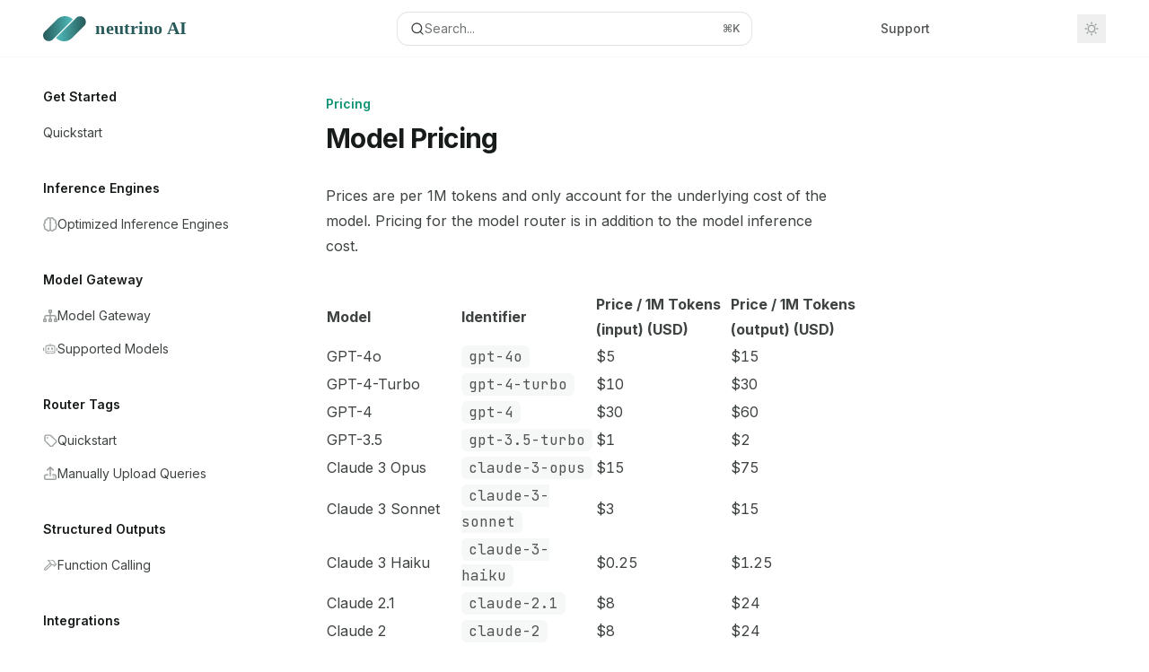

--- FILE ---
content_type: image/svg+xml
request_url: https://mintcdn.com/neutrino/TYXDBOf4t5rIO40R/logo/dark.svg?fit=max&auto=format&n=TYXDBOf4t5rIO40R&q=85&s=3833a5bb02a1d5c5baa382a11eb747ca
body_size: -7
content:
<?xml version="1.0" encoding="utf-8"?>
<svg xmlns="http://www.w3.org/2000/svg" id="Layer_1" data-name="Layer 1" viewBox="0 0 250.05 42.53">
  <defs>
    <style>
      .cls-1 {
        font-family: Ubuntu-Bold, Ubuntu;
        font-size: 30px;
        font-weight: 700;
      }

      .cls-1, .cls-2 {
        isolation: isolate;
      }

      .cls-1, .cls-3 {
        fill: #fff;
      }

      .cls-3 {
        stroke-width: 0px;
      }
    </style>
  </defs>
  <path class="cls-3" d="M21.7,36.92h0L55.62,3c3.75-3.75,9.82-3.75,13.57,0h0c3.75,3.75,3.75,9.82,0,13.57l-20.35,20.35c-7.49,7.49-19.64,7.49-27.13,0h-.01Z"/>
  <path class="cls-3" d="M50.3,5.62h0L16.38,39.54c-3.75,3.75-9.82,3.75-13.57,0h0c-3.75-3.75-3.75-9.82,0-13.57L23.16,5.62c7.49-7.49,19.64-7.49,27.13,0h0Z"/>
  <g class="cls-2">
    <text class="cls-1" transform="translate(88.35 31.04)">
      <tspan x="0" y="0">neutrino AI</tspan>
    </text>
  </g>
</svg>

--- FILE ---
content_type: image/svg+xml
request_url: https://mintcdn.com/neutrino/TYXDBOf4t5rIO40R/logo/light.svg?fit=max&auto=format&n=TYXDBOf4t5rIO40R&q=85&s=1432e10aa194aa585bd05cd03f14204a
body_size: 385
content:
<?xml version="1.0" encoding="utf-8"?>
<svg xmlns="http://www.w3.org/2000/svg" xmlns:xlink="http://www.w3.org/1999/xlink" id="Layer_1" data-name="Layer 1" viewBox="0 0 250.05 42.54">
  <defs>
    <style>
      .cls-1 {
        fill: #275959;
        font-family: Ubuntu-Bold, Ubuntu;
        font-size: 30px;
        font-weight: 700;
      }

      .cls-2 {
        fill: url(#linear-gradient);
      }

      .cls-2, .cls-3 {
        stroke-width: 0px;
      }

      .cls-3 {
        fill: url(#linear-gradient-2);
      }
    </style>
    <linearGradient id="linear-gradient" x1="21.7" y1="21.36" x2="72" y2="21.36" gradientUnits="userSpaceOnUse">
      <stop offset="0" stop-color="#50bfbf"/>
      <stop offset="1" stop-color="#275959"/>
    </linearGradient>
    <linearGradient id="linear-gradient-2" x1="0" y1="21.17" x2="50.3" y2="21.17" gradientUnits="userSpaceOnUse">
      <stop offset="0" stop-color="#275959"/>
      <stop offset="1" stop-color="#50bfbf"/>
    </linearGradient>
  </defs>
  <path class="cls-2" d="m21.7,36.92h0L55.62,3c3.75-3.75,9.82-3.75,13.57,0h0c3.75,3.75,3.75,9.82,0,13.57l-20.35,20.35c-7.49,7.49-19.64,7.49-27.13,0Z"/>
  <path class="cls-3" d="m50.3,5.62h0L16.38,39.54c-3.75,3.75-9.82,3.75-13.57,0h0c-3.75-3.75-3.75-9.82,0-13.57L23.16,5.62c7.49-7.49,19.64-7.49,27.13,0Z"/>
  <text class="cls-1" transform="translate(88.35 31.04)">
    <tspan x="0" y="0">neutrino AI</tspan>
  </text>
</svg>

--- FILE ---
content_type: image/svg+xml
request_url: https://d3gk2c5xim1je2.cloudfront.net/v7.1.0/regular/upload.svg
body_size: 584
content:
<svg xmlns="http://www.w3.org/2000/svg" viewBox="0 0 448 512"><!--! Font Awesome Pro 7.1.0 by @fontawesome - https://fontawesome.com License - https://fontawesome.com/license (Commercial License) Copyright 2025 Fonticons, Inc. --><path fill="currentColor" d="M248 328c0 13.3-10.7 24-24 24s-24-10.7-24-24l0-246.1-63 63c-9.4 9.4-24.6 9.4-33.9 0s-9.4-24.6 0-33.9L207 7c9.4-9.4 24.6-9.4 33.9 0L345 111c9.4 9.4 9.4 24.6 0 33.9s-24.6 9.4-33.9 0l-63-63 0 246.1zm-96-8l-88 0c-8.8 0-16 7.2-16 16l0 80c0 8.8 7.2 16 16 16l320 0c8.8 0 16-7.2 16-16l0-80c0-8.8-7.2-16-16-16l-88 0 0-48 88 0c35.3 0 64 28.7 64 64l0 80c0 35.3-28.7 64-64 64L64 480c-35.3 0-64-28.7-64-64l0-80c0-35.3 28.7-64 64-64l88 0 0 48zm168 56a24 24 0 1 1 48 0 24 24 0 1 1 -48 0z"/></svg>

--- FILE ---
content_type: image/svg+xml
request_url: https://d3gk2c5xim1je2.cloudfront.net/v7.1.0/regular/sitemap.svg
body_size: 816
content:
<svg xmlns="http://www.w3.org/2000/svg" viewBox="0 0 512 512"><!--! Font Awesome Pro 7.1.0 by @fontawesome - https://fontawesome.com License - https://fontawesome.com/license (Commercial License) Copyright 2025 Fonticons, Inc. --><path fill="currentColor" d="M240 80l32 0 0 32-32 0 0-32zM224 32c-17.7 0-32 14.3-32 32l0 64c0 17.7 14.3 32 32 32l8 0 0 64-120 0c-39.8 0-72 32.2-72 72l0 56-8 0c-17.7 0-32 14.3-32 32l0 64c0 17.7 14.3 32 32 32l64 0c17.7 0 32-14.3 32-32l0-64c0-17.7-14.3-32-32-32l-8 0 0-56c0-13.3 10.7-24 24-24l120 0 0 80-8 0c-17.7 0-32 14.3-32 32l0 64c0 17.7 14.3 32 32 32l64 0c17.7 0 32-14.3 32-32l0-64c0-17.7-14.3-32-32-32l-8 0 0-80 120 0c13.3 0 24 10.7 24 24l0 56-8 0c-17.7 0-32 14.3-32 32l0 64c0 17.7 14.3 32 32 32l64 0c17.7 0 32-14.3 32-32l0-64c0-17.7-14.3-32-32-32l-8 0 0-56c0-39.8-32.2-72-72-72l-120 0 0-64 8 0c17.7 0 32-14.3 32-32l0-64c0-17.7-14.3-32-32-32l-64 0zM48 432l0-32 32 0 0 32-32 0zm192 0l0-32 32 0 0 32-32 0zm192 0l0-32 32 0 0 32-32 0z"/></svg>

--- FILE ---
content_type: image/svg+xml
request_url: https://d3gk2c5xim1je2.cloudfront.net/v7.1.0/regular/hammer.svg
body_size: 731
content:
<svg xmlns="http://www.w3.org/2000/svg" viewBox="0 0 640 512"><!--! Font Awesome Pro 7.1.0 by @fontawesome - https://fontawesome.com License - https://fontawesome.com/license (Commercial License) Copyright 2025 Fonticons, Inc. --><path fill="currentColor" d="M468.8 26C410.2-26.5 326.2-39.7 254.2-7.7l-40 17.8c-7.6 3.4-12.9 10.5-14 18.7s2.1 16.5 8.6 21.8l79.2 64.8 0 42.7-233 233c-27 27-27 70.9 0 97.9s70.9 27 97.9 0l233-233 60.1 0 32 32c-8.4 9.4-8.1 23.9 .9 32.9 9.4 9.4 24.6 9.4 33.9 0l96-96c9.4-9.4 9.4-24.6 0-33.9-9-9-23.5-9.4-32.9-.9l-32-32 0-32.6c0-20.5-8.7-40-24-53.7L468.8 26zm73.2 198l-30.1 30.1-39-39c-4.5-4.5-10.6-7-17-7l-54.1 0-65.9-65.9 0-38.1c0-7.2-3.2-14-8.8-18.6l-57.8-47.3 4.4-1.9c54.7-24.3 118.5-14.3 163.1 25.6L488 107.6c5.1 4.6 8 11.1 8 17.9l0 42.5c0 6.4 2.5 12.5 7 17l39 39zm-192 0L119 455c-8.3 8.3-21.8 8.3-30.1 0s-8.3-21.8 0-30.1l231-231 30.1 30.1z"/></svg>